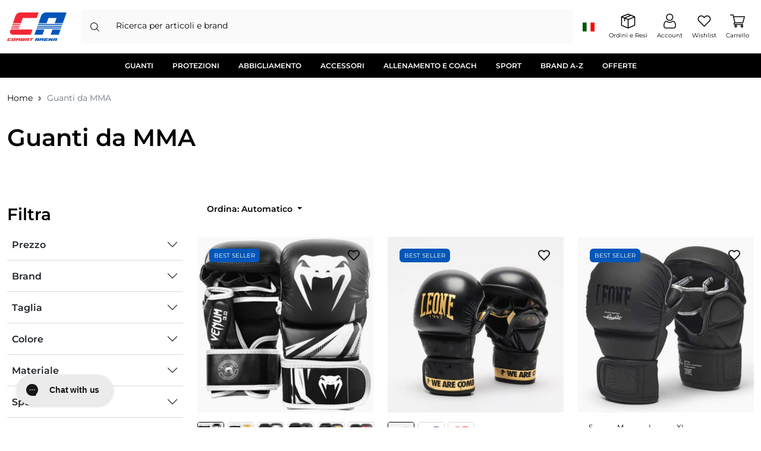

--- FILE ---
content_type: application/javascript; charset=utf-8
request_url: https://searchanise-ef84.kxcdn.com/preload_data.3F8Z7H5V9K.js
body_size: 10028
content:
window.Searchanise.preloadedSuggestions=['cleto reyes','guantoni boxe','no boxing no life','scarpe da boxe','pantaloncini muay thai','guantoni leone','muay thai','scarpe boxe','t shirt','guanti boxe','guantoni fairtex','pantaloncini boxe','boxing shoes','guantoni venum','top ten','sacco da boxe','paratibie muay thai','guanti mma','guantoni muay thai','pantaloncini mma','boxing gloves','nike hyperko','pantaloncini venum','leone guantoni','guantoni rival','super pro','rival gant','casco boxe','pantaloncini leone','gants boxe rival','guantes de boxeo','guanti leone','leone the greatest','fairtex guanti','caschetto boxe','guantes boxeo','da boxe','fasce mani','guanti da sacco','nike machomai','gant de boxe','tuta sauna','pride or die','kick boxing','green hill','rival rfx v-bag edition','cleto reyes guantoni','botas boxeo','twins special','paradenti leone','pantaloncini fairtex','tuta leone','chaussure de boxe','van um','guantoni da boxe','top king','rival guantoni','rash guard','di nardo','guantes rival','guantoni boxe leone','guantoni 10 oz','venum guantoni','botas de boxeo','gants de boxe','anti shock','paradenti venum','guanti kick','cintura nera','guantoni adidas','conchiglia uomo','sacco boxe','top ring','14 oz fairtex','paratibia leone','bjj gi','scarpe nike','sac de sport','kimono bjj','muay thai shorts','paratibie venum','paratibie leone','borsone leone','guanti fairtex','pantaloncini thai','pantaloncini kick boxing','shorts muay thai','guantoni twins','fairtex bgv9','guanti venum','guanti muay thai','rival gloves','fasce thai boxe','nike hyperko 2.0','felpa leone','termica venum','guanti da boxe','hyper ko','no gi','guantoni con lacci','guantoni sparring','fairtex gloves','fairtex shorts','para denti','karategi kumite','pantaloncini 8 weapons','guantoni cleto reyes','guantoni lacci','tuta venum','caschetto leone','combat arena','hang loose','guantoni 16 oz','venum elite','guantes fairtex','casco kick boxing','scarpette boxe','judogi adidas','venum gorilla','t-shirt venum ufc','bendaggi fasce','fairtex pantaloncini','stivaletti boxe','caschetto kick boxing','para gambe','cintura karate','pantalon boxe','guantes de boxeo venum giant 3.0','pantaloncini donna','empire pro tape','twins guantoni','fairtex bgv1','venum attack','itaki karategi','leone dna','venum adrenaline red','fasce boxe','rival boxing','guantoni box','reyes guantoni','gant boxe','cintura bjj','gant rival','kimono karate','para tibie','guantes leone','guantoni boxe venum','venum pantaloncini','pantaloni compressione','paratibie fairtex','guantes cleto reyes','guantes muay thai','casco leone','pao fairtex','guantoni sap','fasce leone','sauna suit','short fairtex','scarpe box','nike tawa','venum red adrenaline','corpetto karate','sacco ad acqua','leone guanti','pantaloncini kick','guantes king boxing','guantoni everlast','cintura bianca','guantini mma','venum shorts','guantoni sting','fairtex guantoni','guanti rival','mma shorts','gants fairtex','guanti sacco','maglia a compressione','pantaloni lunghi','supporto sacco da boxe','conchiglia donna','pantaloni venum','chaussure boxe','guantoni boxe fairtex','adidas box hog 4','wrestling shoes','rival sparring','casco boxeo','sotto guanti','felpa venum','everlast da boxe','guantoni rosa','guanti da passata','guantoni 14 oz','pantaloncini nike','manto debza','manto gi','guantoni reyes','guantoni da sacco','rashguard no-gi','chaussures de boxe','maglietta venum','guanti 10 oz','short de boxe','cintura blu','colpitori boxe','sacco acqua','kimono adidas','palla tesa','guantoni thai','guantoni leone nuovi arrivi','fairtex casco','sac a dos','canotta boxe','guantoni in pelle','adidas guantoni','protege tibia','arawaza kata','corde saltare','rashguard mma','rashguard venum','nike hyperko 2','top venum','shin guards','karategi kata','borsone venum','short mma','bag gloves','nike hyperko 1','guantoni top ten','t shirt venum','boxing shorts','sacchi da boxe','corpetto karate under 14','pantalón boxeo','leone shock','gant fairtex','guantoni kickboxing','pantaloni leone','boxing boots','cleto reyes sparring','gants rival','rival boxhandschuhe','nike tank','nike hyper ko','manto rashguard','zapatillas boxeo','luvas de boxe','ceinture compétition','per bambini','pera veloce','maglia leone','gants boxe','protezioni karate','guantoni 10oz','corda salto','tank top','boks schoenen','guantoni green hill','casco rival','rival boxing gloves','guanti con lacci','fasce venum','cavigliere venum','short venum','scarpe boxe nike','protège dent','thai shorts','karategi arawaza','paratibie mma','sacco sparring','borsoni e zaini','venum mma','guantoni mma','guanti sparring','gi bjj','guantes venum','casque rival','guantoni boxe fairtex bgv5','hand wraps','short boxe','lace up','t-shirt venum','guanti box','box schuhe','scarpe da boxe leone','cleto reyes hit','leone pantaloncini','bandage leone','guantoni pro','muay thai guantoni','abbigliamento nike','paradenti bambino','scarpe da boxe nike','scarpe da boxe nike hyperko','jiu jitsu','guanti cleto reyes','cavigliere leone','punching ball','boxe guantoni','gant de sac','sparring gloves','nike ko','cleto reyes high','abbigliamento boxe','nike machomai 2','guanti adidas','pantaloni kick boxing','guanti lacci','cleto reyes gloves','casco cleto reyes','gants de sac','tute leone','protège dents','per in legno','mma guanti','cleto reyes ce6','sacchi boxe','guantoni 8 oz','clero reyes','mma pantaloncini','vendas boxeo','guanti boxe leone','calzari parapiedi','hayabusa t3','mma gloves','pantaloncini kick thai','casque de boxe','sacco leone','paratibia venum','calzari top ten','paratibie a calza','botas nike','fairtex one','leone gloves','gant reyes','scarpe pugilato','guantes twins','gi light bjj','rashguard manto','top donna','kimono bleu','sacco da terra','guantini karate','caschetto rival','fairtex glory','supporto sacco','gant de boxe rival','kinder shorts','guanti twins','guantes mma','maglia venum','chaussures boxe','karategi itaki','short enfant','scarpe leone','guantoni boxe rival','zaino leone','guanti kick boxing','paratibie sap','luvas boxe','leone scarpe','gant leone','guanti sting','guantoni boxe 10 oz','pantaloncini bambino','guantoni 12 oz','pantaloncini ufc','canotta leone','top ten wako','one championship','telo leone','paratibia top ten','casque boxe','venum gladiator','sac de frappe','pantaloni boxe','guantoni sacco','pantaloni mma','pantaloncini muay thai bambini','khaki fairtex','guantoni pelle','reflex ball','empire pro','bendaggi leone','hyper ko 1','guantoni con i lacci','scarpe da box','kung fu','maglietta leone','gants reyes','canotta nike','scarpe lotta','paradenti gel','guanti reyes','para tibia','tee shirt','protector bucal','nike boxe','gant mma','pantaloncino leone','angolare ring','rival guantes','venum guanti','kimono kingz','kit kick box','karategi adidas','completo boxe','venum t shirt','venum rashguard','leone guantes','box hose','t shirt leone','namman muay','pantalones mma','twins guanti','arawaza kumite','fairtex boxe','guantoni leone 10 oz','pantaloncini a compressione','t shirt allenamento','guantoni bianchi','pantaloncini kickboxing','venum elite evo','bendaggi adidas 3,5','guantoni boxe 14 oz','bande boxe','guantoni boxe 16 oz','guantes de boxeo rival','gorilla jungle','scarpe da lotta','rival guerrero','venum gloves','guantoni boxe adidas','reyes gloves','fairtex short','sacco da box','kimono kata','pantaloni a compressione','santa muerte','borsone boxe','muay thai short','guantoni kick','box hog','parapiede leone','guantoni combat arena','pantaloncini muay thai venum','borsoni palestra','pantaloncini box','cleto reyes guantes','paratibia a calza venum','scarpe adidas','venum shirt','crema muay','nike scarpe','porte clé','nike boxing','top leone','traje sauna','calzari leone','t-shirt ufc','short muay thai','venum challenger','paratibie kick boxing','venum caschetto','pantaloncini muay thai fairtex','pantaloncini kick-thai','paratibie twins','corda da salto','conchiglia leone','guantoni da sparring','pantalones muay thai','corda per saltare','guantoni bambino','caschetti da boxe','fairtex mma','protezioni kick boxing','nike machomai 3','paratibia kick boxing','adidas hybrid','guantoni kick boxing','guanti da box','guantoni muay','short leone','cintura judo','protezioni karate wkf','gants mma','guanti mma 7 oz','nike boxschuhe','sacco lungo','zaino adidas','guantoni fairtex 10 oz','guantoni super pro','sacco box','t-shirt allenamento','mma short','guantoni donna','guantoni grant','guanti 14 oz','sacco muay thai','saco de boxeo','guantoni top ring','box raw','para seno','leggings donna','guantoni 14oz','gants leone','protege tibias','gomitiere leone','guantes boxeo rival','guantoni pugilato','mouth guard','gants à lacets','pantalones boxeo','pantaloncini venum muay thai','boxing short','gants twins','caschetto venum','caschetto adidas','kingz kimono','venum impact','rival protector','karate gi','venum donna','the greatest','gant venum','paratibia fairtex','guantoni 10 once','maglie a compressione','scarpe nike boxe','buty bokserskie','casco venum','borsa leone','pantaloncino venum','paratibie adidas wkf','guantes sparring','guantoni one','paradenti boxe','sacos de boxeo de pie','leone gold','pantaloncini donna kick','guanti thai','scarpe venum','cintura rossa karate','camiseta venum','vendas de boxeo','rival rfx','pro tape','head gear','venum short','paradenti opro','guantoni paratibie e para','camiseta boxeo','nike boxing shoes','guanti 16 oz','casque leone','hyperko nike','guantoni rossi boxe','pantaloni karate','caschetto karate','gants de boxe rival','box handschuhe','venum ufc','caschetto kick','zaino venum','everlast guanti','abbigliamento venum','conchiglia boxe','bjj kimono','scarpe wrestling','pantaloncini mma venum','guanti leone boxe','kimono kumite','pantalones fairtex','venum assassin\'s creed','venum giant','guanti boxe 10 oz','boxing glove','guanti 12 oz','pantaloncini boxe leone','gant de boxe leone','fairtex guantes','gant a lacet','lace up gloves','guantoni rivals','cintura nera karate','ginocchiere leone','pantalones manto','fairtex bgv','felpe venum','guantoni muay thai fairtex','t shirts','pantaloni light contact','spar bar','arm band','sap guantoni','cinture bjj','guantoni boxe lacci','casco boxeo con barra','kingz no gi','fairtex mexican','smanicato leone','rival rs100','paraseno donna','venum muay thai','guantoni 16oz','t-shirt leone','pantaloncino boxe','guantoni boxe sparring','guantoni boxe cleto reyes','gant twins','pantaloncini da boxe','leone donna','paratibie karate','t shirt fairtex','boxing bag','paratibie adidas','sting gloves','pantaloncini muay','guante boxeo','rashguard bjj','leggings uomo','ginocchiere venum','para piedi','maglietta a compressione','paratibia a calza','muay thai pantaloncini','paratibie top ten','venum t-shirt','protège dent leone','nike inflict','hyper ko 2','asciugamano leone','borsa venum','casco adidas','pantalon mma','guantillas mma','guantoni da box','pantalones cortos','rival guanti','guantoni muay thai 10 oz','venum contender','shorts mma','cinturon bjj','guanti top ten','coquilla mujer','venum paratibie','leone mma','paradenti marvel','venum lacet','leone sport','hand wrap','adidas kopfschutz combat 50 s','karate kumite','leone shorts','sacco fairtex','guantes saco','boxhandschuhe rival','muay thai abbigliamento','pantalone leone','fasce fairtex','adidas iba','pantaloncini no gi','guantoni 18 oz','rival handschuhe','luvas rival','fasce da boxe','leone flag','karategi tokaido','abbigliamento leone','karategi wkf','guanti in pelle','pantaloncini boxe donna','rival gants','sac de boxe','manto t shirt','fairtex mexican style','pantalon corto','boxe scarpe','colpitori venum','pantaloncini manto','guanti 8 oz','rękawice bokserskie','haut première couche','boxe donna','paratibie bambino','tshirt venum','guanti sap','guanti boxe venum','machomai nike','ropa boxeo','bjj belt','guantoni hayabusa','short thai','guantoni shock','venum boxe','sacco da boxe leone','gant de boxe venum','guanti da sparring','saco boxeo','guantoni iba','sacca a rete','guantoni blu','guantes de saco','fairtex paratibie','da box','guantoni boxe con lacci','cascos boxeo','guantes boxeo leone','kimono venum','rival kopfschutz','cascos fairtex','caschetto fairtex','rival rb','rival headgear','judogi mizuno','short boxe thai','guantes de boxeo leone','tatami bjj','guanti mma leone','caschi boxe','leone iuter','mma handschuhe','cavigliera elastica','guantoni bambini','chaussure de boxe nike','corto reyes','paradenti ufc','caschetto sap','casque reyes','scarpe da boxe venum','venum x tekken 8 marshall law','pantaloni donna','leone flash','thai short','caschetto top ten','t shirt pride or die','paraseno leone','protetor bucal','casco da boxe','boxschuhe nike','para palle','guantoni da boxe leone','borsone fairtex','para nocche','felpa ufc','pantaloncini compressione','chaussure de lutte','boxing tshirt','canotta venum','guantoni fairtex mexican style bgv9','pantalon leone','groin guard','sous gant','manto shorts','venum tuta','corda leone','kickboxing shorts','kick thai','adidas scarpe','gant cleto reyes','adidas boxe','guantoni boxe 12 oz','top ring guantoni','twins gloves','pantaloncini leone boxe','bendaggi venum','fairtex guantoni boxe','adidas karategi','tuta completa','nike hyper ko 1','pantaloncini allenamento','rival rs1','bendaggi pro','sting guantoni','guantoni da','parastinchi venum','tshirt leone','guantoni venum elite','pao scudi','ufc shorts','rival rs11v','fairtex bgv14','heavy bag','crema thai','shin guard','guantoni boxe sting','guantoni boxe pelle','paradenti doppio','sous gants','guantoni boxe everlast','calzari sap','scarpe da','kick boxe','ilia topuria','guantes de cuerda','fairtex gant','muay thaï gloves','adidas guantes','luvas fairtex','nike shoes','pantaloncini sap','shock doctor','cleto reyes 10 oz','fairtex t shirt','rival bag','maglie venum','maglia mma','fascette boxe','stivaletti pugilato','scarpe nike da boxe','bendaggi boxe','guantoni glory','palla veloce','fairtex bgv19','vale tudo','cleto reyes training','casco fairtex','fasce rival','calzini boxe','sacco da boxe a terra','venum guantes','adidas scarpe boxe','gomitiere venum','de boxe','casco pelle','gants venum','guanti rosa','top ten guantoni','guantoni rossi','converter lacci','fairtex bgv6','adidas karate','guantes de muay thai','guantoni oz','gants de boxe noir','casco de boxeo','ankle support','boxe nike','venum pantaloni','pantaloncini bambini','guanti 10oz','fairtex shirt','porta guanti','sac sport','bendaggi 4 m','fairtex bgv5','pantaloncino mma','botas de boxeo nike','cleto reyes velcro','t-shirt manto','zapatillas de boxeo','maglietta venum ufc','bande de boxe','bjj no gi','leone tuta','gift card','cleto reyes guanti','rival 10 oz','survêtement venum','king pro','paratibie calza','abbigliamento donna','guanti leone 10 oz','venum giant 3.0','speed bag','cleto reyes training gloves','pantalón venum','point fighting','leone gant','canotte leone','saco box','paratibia calza','nike hyper','casco blanco','rival casco','stivaletti da boxe','per pettorali','fairtex boxhandschuh','guantoni leone pro','fairtex gants','cinture karate','leone boxhandschuhe','cavigliere fighter','leone thai','gants de boxe reyes','guantoni anti-shock','nike hyper ko 2','casco sap','botas boxeo nike','guantoni cleto','muay thai guanti','gants cleto reyes','karategi ko','leone muay thai','guantoni 12oz','magliette venum','guantoni leone muay thai','guantoni boxe reyes','camiseta leone','gi donna','allenamento boxe','leone guanti boxe','porta chiavi','casque fairtex','paratibie a didas','adidas aiba','venum scarpe','scarpe boxe adidas','protezioni boxe','pantaloncini muay thai donna','leone gants','guanti everlast','gants sparring','cinture judo','maglia termica','scarpe da boxe adidas','pantaloncini kick donna','calzado boxeo','adidas box hog','guantes de','gant muay thai','king pro boxing','pantaloncini rosa','pantalon de compression','saco d','guantes boxeo leone blue edition gn059b','cleto reyes lacci','grant guantoni','gants sac','venum felpa','colpitori boxe pao','fairtex muay thai','scarpe da allenamento nike','luvas muay thai','spodenki bokserskie','guantoni oro','leone boxing gloves','manto shirt','scarpe da wrestling','leone revo','rashguard kingz','boxe guanti','sparring club','white gloves','de box','guantes boxeo venum','borsoni leone','pantaloni bjj','guantoni anti shock','caschetti boxe','felpe leone','casco top ten','bandaże bokserskie','sting boxing','gants de boxe fairtex','mexican style','adidas guanti','lace to velcro','cleto reyes professional','guantes adidas','pantaloncini adidas','maglie mma','guantoni fairtex bgv1','double end bag','gant blanc','guanti da mma','guanti karate','dry tech','cleto reyes casco','pantaloncino muay thai','protezioni kick','paratibia sap','canotte venum','rival rfx v-bag','bande rival','guantoni boxe green hill','leone paratibia','maglietta fairtex','para gomiti','guantoni adidas iba','pantaloncini bjj','guanti boxe 16 oz','pantaloni tuta','ciabatte leone','guantoni viola','chándal leone','straps pair','guantes sting','protège-dents venum challenger','guanti con i lacci','box hog 4','cleto reye','paraseno karate','venum abbigliamento','adidas speed','karategi nero','caschetto muay thai','dna leone','focus pad','guanti pelle','wicked one','cintura rossa','guantes con cordones','paratibie kick','shorts venum','espinilleras fairtex','leone casco','caschetto boxe leone','shorts fairtex','guantoni da boxe 10 oz','t-shirt fairtex','leone short','sports bag','guanti da karate','leone ambassador','paradenti per apparecchio','tap out','gants de boxe venum','guanti cleto','calzari adidas','rival rs','t shirt manto','guanti 7 oz','venum paradenti','pantalón muay thai','paradenti rosa','reyes cleto','kimono tatami','sac fairtex','porta guantoni','caschetti leone','bota boxeo','fascia mani','no gi pantaloncini','pantaloni kick','caschetto da boxe','gant lacet','paratibie bambini','guanti venum boxe','no boxing','leone boxe','fairtex handschuhe','bande leone','casco boxe leone','para stinchi','guantes de cordones','pantaloncini leone donna','guantoni boxe 10oz','kimono jjb','boxing ring','boxe leone','lace and loop','ben lee','paradenti adulto','guantes de boxeo cleto reyes','camiseta fairtex','venum compressione','paradenti junior','reggiseno sportivo','kimono arawaza','guantoni fairtex muay thai','guantoni everlast boxe','guantoni con','pantalones venum','guantoni antishock','chaussure nike','gant de boxe fairtex','pantaloncini boxe venum','sacos de boxeo','sacco da','vendas leone','rashguard maniche lunghe','mma fairtex','gants de boxe leone','kimono judo','guantoni leone lacci','guantoni kick boxe','caschetto box','guantes rivals','bande fairtex','guantoni 16 once','chaussures de boxe nike machomai','guantoni green','compression shirt','fit boxe','guantoni boxe in pelle','vendas rival','pantaloni muay thai','cut man','lacci guanti','canotta donna','scarpe boxe leone','pantalone boxe','gi manto','gant de boxe cuir','guantoni professional','maglia compressione','mma venum','con lacci','guanti kickboxing','do nardo','guantoni muay thai leone','nike boxing boots','espinilleras venum','kingz gi','thai gloves','fairtex sparring','everlast guantoni','sacco boxe leone','tuta uomo','green hill guantoni','guanti mma fairtex','stivaletti nike','ufc venum','venum gi','olio thai','guantoni sparring boxe','nike inflict 3','guantoni 8oz','guantes kick boxing','t shirt cleto reyes','sac leone','guantes de boxeo venum','guantes box','guantoni boxe bianchi','bjj venum','abbigliamento mma','pantaloncini uomo','venum maglie','adidas gloves','nike stivaletti','guanti boxe pro','fasce box','guanti one','leone genouillères','mma leone','mochila leone','manto pantaloncini','canottiera boxe','paradenti bianco','venum santa muerte','guantes cordones','karategi karate','jump rope','rival bag gloves','casco top ring','s bokserskie','guantoni wako','scarpette nike','the greatest leone','guanti pugilato','gants lacets','bjj donna','rival bokshandschoenen','shorts leone','leone t shirt','bjj gi donna','guantes de boxeo infantil','zapatos boxeo','maschera karate','bjj gürtel','guantes cleto','caschetto mma','muay thay','leggins donna','karategi adidas kumite','canotta adidas','pantaloncini boxe bambino','pantalones de boxeo','corpetto bambino','adidas hog','kimono ko','guantoni venum 12 oz','guanti muay','adidas speedex','semi contact','sac venum','cinturone maestro','gants lacet','so optimieren','luvas leone','pantaloni karategi','guantoni boxe ragazz','guantoni venum 10 oz','judo mizuno','para gomitiere','fasce 5 metri','tuta sauna uomo','guanti mma venum','guantini leone','completo boxe canotta e','alessio sakara','nike competition','rivals gloves','leone 1947 guantoni','guantoni velcro','training gloves','pantaloncini kick boxe','scarpe da pugilato','pantalones kick boxing','canotte boxe','tokaido master','fairtex boxeo','pantaloncini kick-thai leone','fairtex sp5','guantoni twins special','guantes muay thai fairtex','bjj pak','leone italy','t-shirt boxe','leone black edition','élite evo','pantaloncini muay thai bambino','super pro guantoni','guantoni top king','leone iconic','sting guanti','pere veloci','guanti da sacco boxe','fairtex boxhandschuhe','adidas hog 4','guanti sparring boxe','sparring guantoni','ju jitsu','short femme','cintura bjj bianca','venum serpenti','rekawice rival','guantes boxeo 14 oz','smanicato con cappuccio','fairtex guanti bgv5','cappello venum','short ufc','guantoni boxe blu','leone paratibie','gant de boxe blanc','vendas venum','chaussures de lutte','botas de lucha','guantoni 14 once','rivals guantoni','spodenki muay thai','conchiglia pro','coquille boxe','gant de boxe reyes','gloves boxing','pantaloncini muay thay','sap wako','bandes de boxe','cintura boxe','kit boxe','sting boxhandschuhe','capacete boxe','guanti rivals','vendas 5 metros','guanti anti shock','guantoni leone boxe','guantoni di nardo','guantoni boxe rosa','guantoni boxe pro','guanti green hill','paratibia karate','coquilla boxeo','rashguard leone','boxe venum','para orecchie','g fit','top ring point','gant boxe thai','leone contest','fairtex gi','box handschuh','venum evo','pantaloncini muay thai leone','accessori karate','karategi kumite adidas','casco muay thai','guantoni uomo','olio riscaldante','gants boxe pro','boxhandschuhe 12 oz','speed ball','sotto guantoni','boxeo botas','camiseta sin mangas','caschetto leone pelle','paratibia bambino','gants à lacet','compression shorts','guanti pro','guantes thai','full contact','sacco a muro','fairtex koszulka','gants rivals','fairtex boxing gloves','spodenki fairtex','keine boxhandschuhe iconic black','nike inflict 4','guantes de boxeo fairtex','venum compression','leone camo','kimono itaki','kick boxing pantaloncini','sacco kickboxing','grappling dummy','sacco a','gant de mma','paradenti in gel','guanti boxe rival','guanti fit boxe','guantoni venu','cleto re','bendaggi fasce mani','cleto reyes safetec','crema namman','venum bjj','visiera itaki','bendaggi rival','black diamond','gant de boxe twins','boxhandschuhe mit','botas boxe','kimono manto','guantoni leone rosa','arawaza karategi','karategi kata arawaza','gi kingz','guantoni ven','bjj gi kingz','leggings leone','guantoni di pelle','paratibie wako','guantes reyes','venum boxing','gant boxe rival','guantes 14 oz','giacca venum','borsone fairtex bag2','boxe gant','paradenti venum challenger','caschetto bambino','pantalone venum','muay thai fairtex','pantaloncino fairtex','paratibie kickboxing','cleto eyes','mma sparring','boxing gloves cleto reyes','fairtex pads','guanti boxe 12 oz','fascia guanti','pantalón mujer','sacco combat arena','rival boxe','scudo rotondo','venum gants','short manto','gant boxe leone','pantaloncini grappling','muay thai handschuhe','pantaloncini kick boxing donna','ligaduras boxe','luva fairtex','scarpe karate','lace converter','bucal leone','adidas kata','fair tex','sotto guanti fairtex','gants boxe thai','sweat suit','karategi bambino','tai chi','boxing handschuhe','nike box','kimono jiu jitsu','assassin\'s creed','ginocchiere mma','pantalón fairtex','pantaloncini pugilato','pantaloncini fairtex muay thai','impact evo','hit n move','boks handschoenen','corde à sauter','karategi arawaza kata','fasce muay thai','venum razor','paratibia muay thai','bendaggi mani','guantes pro','pantaloncino kick boxing','boxeo guantes','guantoni venum challenger 3.0','cintura marrone','no boxe no life','short kick','guantoni 12 once','guanti 10 once','so unternehmen','guanti passata','guanti da sacco leone','black edition','leone guantoni boxe','gant rivals','lace gloves','nike boots','short muay','guantoni leone 14 oz','twins boxing','fairtex pro','guanti top ring','vestaglia da ring','all around','pantaloncini mma donna','guantoni neri','espinilleras mma','gi tatami','chaussure lutte','boxe thai','casco box','sudadera leone','carta regalo','casque cleto reyes','guanti blu','guantoni boxe 8 oz','espinilleras leone','gant cuir','reyes boxhandschuhe','completo leone','protege tibia fairtex','coquille rival','fairtex bag','green hell','gants muay thai','adidas speed tilt 350','leone revo performance','fairtex guanti boxe','guanti boxe 14 oz','guanti fairtex 10 oz','rivals boxhandschuhe','judo gi','scarpe boxe venum','judogi ijf','bjj kingz','maglia boxe','nike boxeo','sport bag','para colpi','guantoni leone dna','white belt','leone legionarivs','guanti da boxe leone','guantillas de saco','borsone kick','leone caschetto','boxing shoe','paradenti apparecchio','box shoes','guanti donna','guantes boxeo cleto reyes','been lee','venum spodenki','paradenti ortodontico','leone handschuhe','kimono bjj donna','guantes cuero','paratibie top ring','fairtex broek','guante de boxeo','guantes cuerda','venum okinawa','da sacco','guantoni boxe pelle 10 oz','bag mitts','sacca leone','twins paratibie','con sangre','guantoni fairtex 8 oz','pantaloncini twins','fairtex angular','casco bambino','bendaggi fairtex','mma donna','gancio sacco','thai boxing gloves','bjj rashguard','guanti boxe adidas','kick boxing guantoni','cleto reyes con lacci','pantalones mujer','everlast elite','boxe pantaloncini','gym bag','para piede','reflex bag','scarpa boxe','pantaloni gi','guantoni venum impact','guanti boxe fairtex','guantoni king','cintura adidas','leone blu','strap and seal','box schoenen','reyes gants','protezioni leone','tuta donna','venum contender 1.5','t-shirt pride or die','black friday','sap pantaloncini','guantes para saco','short compression','venum boxhandschuhe','guanti palestra','fairtex bgv16','sacco kick boxing','guantoni leone pelle','fairtex bgl','guanti mma oz','luvas de muay thai','fairtex luvas','fato karate','guantoni matador','guanti bambino','judo belt','guantoni boxe donna','botas lucha','boksschoenen nike','pantaloni full contact','pantalone mma','guantoni cleto reyes boxe','casco barra','pantaloncini venum mma','lo l boxing','muay thai donna','chaussures de boxe nike','guantoni leone shock','guantoni boxe twins','fasce rosa','protezione kick','botas de boxe','protezione karate','adidas boxing','sottoguanti venum','cintura itaki','thai pads','borsone palestra','macho mai','calzari wako','pantaloncini mma leone','kask rival','kata gi','guantes boxeo fairtex','paratibie venum elite','gant de','casco mma','pera boxe','guanti 10 oz leone','maglia allenamento','protezioni masters wako','antes cuerdas','snap on','attrezzi ra maestro','paradenti bambini','guanti muay thai leone','judogi blu','bendaggio pro','rash guards','hyper ko 2.0','sacco da muay thai','one fairtex','fairtex handschoenen','guantoni da boxe rival','shorts boxing','de boxeo','venum challenger 3.0','compressione venum','cinturón blanco','guantoni boxe 16oz','scarpe da ring','borsa palestra','leone pelle','conchiglia venum','kimono nero','shorts kick','guantoni adidas boxe','pantaloni thai','fairtex boxing','corda venum','sacco veloce','pantaloncini kick bambino','rws venum','rival rs11','cleto reyes gants','boxhandschuhe leone','coquille pro','saco de boxe','rival bandagen','paradenti mma','pantaloncini mma a compressione','parapiedi leone','venum pro','top boxer','venum gold','paradenti trasparente','gants pro','caschetto wako','cintura nera judo','tenue de boxe','venum guantoni boxe','caschetto con griglia','kimono tokaido','box bandagen','cavigliere imbottite','guantini da sacco','gi venum','cleto reyes ce4','sacco mma','reyes guanti','camisetas boxeo','rival sparring gloves','fairtex paratibia','kimono bambino','guantoni da boxe venum','pantaloncini venum donna','assassin\'s creed valhalla','nike schuhe','guanti 16oz','espinilleras twins','guantoni 6oz','fasce 4 metri','canotta fairtex','must thai','karate kata','guantoni 20 oz','casco con visiera','guantoni da sacco boxe','kingz nano','thai guantoni','pantaloncini thai boxe','completo mma','casco karate','gants de boxe twins','boxhandschuhe weiß','gants de boxe cleto reyes','short no gi','scarpette da boxe','bracelet cutman','pantalones rival','box kleidung','saco boxe','sapatos de boxe','para tibie leone','fasce piedi','sudadera venum','scarpe da calcio','guantoni da boxe 14 oz','one champion','pantaloni kimono','rival tiefschutz','leone il tecnico','parastinchi top ten','guanti combat arena','tatami bjj nero','canotte donna','protège tibia venum','gants boxe reyes','leone pantaloncini kick boxing','top ten paratibie','gant sac','leone black','fight short','pantaloncini kickboxe','paradenti safejawz','stivaletti boxe nike','cleto reyes cb2','krav maga','rashguard donna','ring da combattimento','olio muay','giacca leone','guanti oz','pantalones leone','cascos de boxeo','paratibie rosa','bjj cinture','leone bambino','caschetto top ring','kick box','venum dragon','staffa supporto','ceinture bjj','pantalone lungo','rival caschetto','maglietta mma','portachiavi guantino','tee shirt fairtex','boxing bar','guantoni allenamento','short grappling','venum dry tech','nike boksschoenen','rashguard blu','guanti muay thai fairtex','cintura blu bjj','low kick','calzari venum','cleto reyes ce7','arti marziali','set boxe','pantalones kick-thai','guantes entrenamiento','guanti 4 oz','guantoni fairtex one','boxing gloves rival','rival saco','adidas tilt','venum felpe','guantes 10 oz','cleto reyes lacet','pao leone','pera loca','water bag','venum fasce','paradenti shock doctor','revo performance','pantaloncini kick-thai fairtex','guantini karate wkf','fairtex lacci','guanti boxe lacci','winning combination','pera da allenamento','para leone','leone boxing','completi allenamento','maglietta boxe','leone fasce','chaussures de','guantoni nike','guantoni pelle 10 oz','guantoni in pelle leone','mike tyson','10 oz pelle','maglietta allenamento','bambino leone','leone maori','venum training camp','kimono donna','mexican style fairtex','scarpe adidas boxe','guanti antishock','sacchi fairtex','gant de boxe à lacet','borsoni venum','schuhe boxing','head guard','pantaloncini donna thai','manto t-shirt','bendaggi fasce mani leone ab705','pantaloncini leone muay thai','boxeo nike','venum contender 2.0','leggins uomo','venum boxing gloves','guantillas saco','cleto reyes lace up','leone x iuter','sacchi da box','fairtex spodenki','venum x','pantalones thai','sin mangas','guanti sacco rival','borraccia leone','rashguard maniche corte','gant lacets','guantoni kickboxe','pantalones kick','gant rose','karate protezioni','rival handschoenen','venum pantalones','lacci scarpe','reyes sparring','twins bgvl3','gants cuir','guanti kick boxing leone','guantoni muay thai fairtex bgv1','bag glove','paradenti nero','twins guantes','10 oz guantoni boxe','karate band','guanti leone shock','maglie leone','guantoni leone the greatest','t shirt donna','protege pieds','smell well','divisa semicontact','caschetto adidas kick boxing','guantoni da boxe 12 oz','guanti 12oz','rashguard manga larga','tuta boxe','combat sports','guanti mma sparring','venum g fit','pantaloncini da','kumite kimono','venum rws','pantaloni top ring','rashguard ranked','knuckle protection','fasce pro','guanti kickboxe','abbigliamento tecnico','fairtex glove','fascia leone','pantaloncini muay venum','venum kontact','fairtex boxe guantoni','nastro empire','itaki gold','guantoni fighter','cleto rey','tuta leone junior','metal boxe','cintura maestro','guanti 14oz','manto bjj','pantalone karategi','paratibie muay thai venum','sac boxe','pantaloncini cleto reyes','fascette leone','protecciones de pie','sacchi leone','pantaloni tuta venum','short nike','cleto reyes lace','calzari top ring','pantaloncini da box','super sparring','felpa muay thai','sacca protezioni','leone femme','fairtex shinguards','luvas sparring','punch bag','calções boxe','luvas mma','calções muay thai','protector nudillos','supporto per sacco','vendas cleto reyes','il tecnico','bandes rival','guantoni boxe venum elite','camiseta mma','guantone leone','tatami estilo','t shirt muay thai','guantoni mma venum','completi boxe','assassins creed','tokaido kata','protezione nocche','karate adidas','muay tha','belt bjj','cleto reyes ce8','fight gloves','kask bokserski','cintura bianca bjj','venum impact evo','guantoni box leone','canotta boxe nike','venum dragon\'s flight','soporte saco','pantalone karate','guantoni leone maori','boxing shirt','guanti bianchi','guanti leone muay thai','band bjj','parapiedi adidas','short kick boxing','tute boxe','cleto reyes high precision','leone pro','thai boxe','guanti da sparring boxe','venum tshirt','conchiglie donna','venum camiseta','venum thai','venum one','tuta da sauna','nike boxing shorts','venum shoes','botas leone','guanto da sacco','scarpe pugilato nike','venum topuria','leone paradenti','karategi adidas kata','guanti super pro','fairtex pantaloncini muay thai','venum gant','ceinture jjb','luva boxe','leone luvas','kick-thaiboksbroekje fairtex','rival rb10','boxen hose','luvas boxe leone','kit sparring','pantaloncini box leone rossi','sacco a t','sagoma a muro','guanti i','fairtex guant','top ten calzari','pantaloncini venum ufc','nike scarpe boxe','venum adrenaline','shock plus','maglia muay thai','sparring rival','paratibie a calza leone','guantoni bianco','saco de','boxing gloves leone','king boxing','ring boxe','fairtex maglietta','guanti leone lacci','shock leone','guantes everlast','caschetto bianco','guantes boxeo sparring','divisa boxe','rival pads','red gloves','cavigliere muay thai','leone tecnico','completo venum','venum maglia','leone borsone','guanti leone pro','double end','tower bag','camisetas venum','grappling shorts','gloves rival','sacchi muay thai','casque adidas','conchiglia rival','spray disinfettante','leone kopfschutz','boxing nike','leone headgear','guantoni 14 oz boxe','pantaloncino donna','guanti da','no box','guantes mujer','guanti boxi 14 oz','proteccion nudillos','leone x','spodenki venum','muy thai','guantoni b','leone bag','guantoni verdi','namman muay olio','protege pied','casco cleto','karategi kata wkf','tape bendaggi','scarpe da boxe nike hyperko 2.0','bandes fairtex','leone cs435','maglia donna','venum phantom','guantes rosa','gant de boxe lacet','pro mex','conchiglia karate','rival casque','guantoni venum muay thai','sacco thai','punching bag','kingz rashguard','cleto reyes 8 oz','guantoni fpi','gants rose','venum paratibia','parastinchi kick boxing','maglietta ufc','venum hose','guanto sacco','guanto leone','pantaloni tuta leone','casco sting','tatami fightwear','guantes boxeo mujer','leone lacci','cinture itaki','pantaloncini donna boxe','empire tape','cintura manto','cleto reyes sparring ce6','leone felpa','fairtex rekawice','twins gants','sacco boxe terra','boxe casco','guantoni muay thai venum','muay thai t shirt','venum scarpe boxe','venum tekken','top tem','chaussur de boxe','protezioni top ten','guantoni 6 oz','parapiedi top ten','ropa leone','kingz the one','cintura viola','maglie boxe','pantaloncini must thai','pantaloni top ten','veste venum','paratibie muay thai fairtex','shorts de kick','colpitori reyes','calções leone','pantaloncini pro','rival boxing glove','guantoni g','fato de treino','zapatillas de lucha','guantes kick boxing cuero','guantes amateur','sacos boxeo','fasce 4.5 m','guantoni boxe bambino','boxing wraps','pantaloni a compressione venum','caschetto sting','fit boxing','ceinture judo','tenue boxe','knee pads','sacca porta protezioni','sap paratibie','para tibie kick','tatami gi','boxhandschuhe leder','paradenti doppia arcata','venum casco','camisetas fairtex','fairtex guantes one','felpe muay thai','rashguard venum maniche corte','guantoni boxe 14oz','rivals boxing gloves','leone gn','paratibie thai','manoplas boxeo','fairtex 10oz','bandes boxe','pantaloncini top ring','nike machomai 2 se','leone legionarius','venum broek','mesh bag','cinture wkf','sacchi boxe da terra','cleto reyes boxing gloves','kimono kata tokaido','camiseta manto','gloves leone','para tibie venum','shorts boxe','twins boxe','corde ring','no boxing no live','tokaido kata master','corpetti karate','pantaloncini boxe nike','pao twins','guanti sparring mma','sapatos boxe','sacca rete'];

--- FILE ---
content_type: text/javascript
request_url: https://www.combatarena.it/cdn/shop/t/75/assets/nouislider.js?v=91528164636360294541748351537
body_size: 7619
content:
!function(t,e){"object"==typeof exports&&"undefined"!=typeof module?e(exports):"function"==typeof define&&define.amd?define(["exports"],e):e((t="undefined"!=typeof globalThis?globalThis:t||self).noUiSlider={})}(this,function(t){"use strict";function e(t){return"object"==typeof t&&"function"==typeof t.to}function n(t){t.parentElement.removeChild(t)}function i(t){return null!=t}function r(t){t.preventDefault()}function s(t){return"number"==typeof t&&!isNaN(t)&&isFinite(t)}function o(t,e,n){0<n&&(c(t,e),setTimeout(function(){p(t,e)},n))}function a(t){return Math.max(Math.min(t,100),0)}function l(t){return Array.isArray(t)?t:[t]}function u(t){return 1<(t=(t=String(t)).split(".")).length?t[1].length:0}function c(t,e){t.classList&&!/\s/.test(e)?t.classList.add(e):t.className+=" "+e}function p(t,e){t.classList&&!/\s/.test(e)?t.classList.remove(e):t.className=t.className.replace(RegExp("(^|\\b)"+e.split(" ").join("|")+"(\\b|$)","gi")," ")}function f(t){var e=void 0!==window.pageXOffset,n="CSS1Compat"===(t.compatMode||"");return{x:e?window.pageXOffset:(n?t.documentElement:t.body).scrollLeft,y:e?window.pageYOffset:(n?t.documentElement:t.body).scrollTop}}function d(t,e){return 100/(e-t)}function h(t,e,n){return 100*e/(t[n+1]-t[n])}function m(t,e){for(var n=1;t>=e[n];)n+=1;return n}t.PipsMode=void 0,(I=t.PipsMode||(t.PipsMode={})).Range="range",I.Steps="steps",I.Positions="positions",I.Count="count",I.Values="values",t.PipsType=void 0,(I=t.PipsType||(t.PipsType={}))[I.None=-1]="None",I[I.NoValue=0]="NoValue",I[I.LargeValue=1]="LargeValue",I[I.SmallValue=2]="SmallValue";var $=(g.prototype.getDistance=function(t){for(var e=[],n=0;n<this.xNumSteps.length-1;n++)e[n]=h(this.xVal,t,n);return e},g.prototype.getAbsoluteDistance=function(t,e,n){var i=0;if(t<this.xPct[this.xPct.length-1])for(;t>this.xPct[i+1];)i++;else t===this.xPct[this.xPct.length-1]&&(i=this.xPct.length-2);n||t!==this.xPct[i+1]||i++;for(var r,s=1,o=(e=null===e?[]:e)[i],a=0,l=0,u=0,c=n?(t-this.xPct[i])/(this.xPct[i+1]-this.xPct[i]):(this.xPct[i+1]-t)/(this.xPct[i+1]-this.xPct[i]);0<o;)r=this.xPct[i+1+u]-this.xPct[i+u],100<e[i+u]*s+100-100*c?(a=r*c,s=(o-100*c)/e[i+u],c=1):(a=e[i+u]*r/100*s,s=0),n?(l-=a,1<=this.xPct.length+u&&u--):(l+=a,1<=this.xPct.length-u&&u++),o=e[i+u]*s;return t+l},g.prototype.toStepping=function(t){return t=function t(e,n,i){if(i>=e.slice(-1)[0])return 100;var r=m(i,e),s=e[r-1],o=e[r],e=n[r-1],r=n[r];return e+h(o=[s,o],o[0]<0?i+Math.abs(o[0]):i-o[0],0)/d(e,r)}(this.xVal,this.xPct,t)},g.prototype.fromStepping=function(t){return function(t,e,n){if(100<=n)return t.slice(-1)[0];var i=m(n,e),r=t[i-1],s=t[i],t=e[i-1],i=e[i];return(n-t)*d(t,i)*((s=[r,s])[1]-s[0])/100+s[0]}(this.xVal,this.xPct,t)},g.prototype.getStep=function(t){return t=function t(e,n,i,r){if(100===r)return r;var s=m(r,e),o=e[s-1],a=e[s];return i?(a-o)/2<r-o?a:o:n[s-1]?e[s-1]+Math.round((e=r-e[s-1])/(s=n[s-1]))*s:r}(this.xPct,this.xSteps,this.snap,t)},g.prototype.getDefaultStep=function(t,e,n){var i=m(t,this.xPct);return(100===t||e&&t===this.xPct[i-1])&&(i=Math.max(i-1,1)),(this.xVal[i]-this.xVal[i-1])/n},g.prototype.getNearbySteps=function(t){return t=m(t,this.xPct),{stepBefore:{startValue:this.xVal[t-2],step:this.xNumSteps[t-2],highestStep:this.xHighestCompleteStep[t-2]},thisStep:{startValue:this.xVal[t-1],step:this.xNumSteps[t-1],highestStep:this.xHighestCompleteStep[t-1]},stepAfter:{startValue:this.xVal[t],step:this.xNumSteps[t],highestStep:this.xHighestCompleteStep[t]}}},g.prototype.countStepDecimals=function(){var t=this.xNumSteps.map(u);return Math.max.apply(null,t)},g.prototype.hasNoSize=function(){return this.xVal[0]===this.xVal[this.xVal.length-1]},g.prototype.convert=function(t){return this.getStep(this.toStepping(t))},g.prototype.handleEntryPoint=function(t,e){if(t="min"===t?0:"max"===t?100:parseFloat(t),!s(t)||!s(e[0]))throw Error("noUiSlider: 'range' value isn't numeric.");this.xPct.push(t),this.xVal.push(e[0]),e=Number(e[1]),t?this.xSteps.push(!isNaN(e)&&e):isNaN(e)||(this.xSteps[0]=e),this.xHighestCompleteStep.push(0)},g.prototype.handleStepPoint=function(t,e){e&&(this.xVal[t]!==this.xVal[t+1]?(this.xSteps[t]=h([this.xVal[t],this.xVal[t+1]],e,0)/d(this.xPct[t],this.xPct[t+1]),e=Math.ceil(Number((e=(this.xVal[t+1]-this.xVal[t])/this.xNumSteps[t]).toFixed(3))-1),e=this.xVal[t]+this.xNumSteps[t]*e,this.xHighestCompleteStep[t]=e):this.xSteps[t]=this.xHighestCompleteStep[t]=this.xVal[t])},g);function g(t,e,n){this.xPct=[],this.xVal=[],this.xSteps=[],this.xNumSteps=[],this.xHighestCompleteStep=[],this.xSteps=[n||!1],this.xNumSteps=[!1],this.snap=e;var i,r=[];for(Object.keys(t).forEach(function(e){r.push([l(t[e]),e])}),r.sort(function(t,e){return t[0][0]-e[0][0]}),i=0;i<r.length;i++)this.handleEntryPoint(r[i][1],r[i][0]);for(this.xNumSteps=this.xSteps.slice(0),i=0;i<this.xNumSteps.length;i++)this.handleStepPoint(i,this.xNumSteps[i])}var _={to:function(t){return void 0===t?"":t.toFixed(2)},from:Number},v={target:"target",base:"base",origin:"origin",handle:"handle",handleLower:"handle-lower",handleUpper:"handle-upper",touchArea:"touch-area",horizontal:"horizontal",vertical:"vertical",background:"background",connect:"connect",connects:"connects",ltr:"ltr",rtl:"rtl",textDirectionLtr:"txt-dir-ltr",textDirectionRtl:"txt-dir-rtl",draggable:"draggable",drag:"state-drag",tap:"state-tap",active:"active",tooltip:"tooltip",pips:"pips",pipsHorizontal:"pips-horizontal",pipsVertical:"pips-vertical",marker:"marker",markerHorizontal:"marker-horizontal",markerVertical:"marker-vertical",markerNormal:"marker-normal",markerLarge:"marker-large",markerSub:"marker-sub",value:"value",valueHorizontal:"value-horizontal",valueVertical:"value-vertical",valueNormal:"value-normal",valueLarge:"value-large",valueSub:"value-sub"},b={tooltips:".__tooltips",aria:".__aria"};function x(t,e){if(!s(e))throw Error("noUiSlider: 'step' is not numeric.");t.singleStep=e}function S(t,e){if(!s(e))throw Error("noUiSlider: 'keyboardPageMultiplier' is not numeric.");t.keyboardPageMultiplier=e}function y(t,e){if(!s(e))throw Error("noUiSlider: 'keyboardMultiplier' is not numeric.");t.keyboardMultiplier=e}function P(t,e){if(!s(e))throw Error("noUiSlider: 'keyboardDefaultStep' is not numeric.");t.keyboardDefaultStep=e}function C(t,e){if("object"!=typeof e||Array.isArray(e))throw Error("noUiSlider: 'range' is not an object.");if(void 0===e.min||void 0===e.max)throw Error("noUiSlider: Missing 'min' or 'max' in 'range'.");t.spectrum=new $(e,t.snap||!1,t.singleStep)}function V(t,e){if(!Array.isArray(e=l(e))||!e.length)throw Error("noUiSlider: 'start' option is incorrect.");t.handles=e.length,t.start=e}function w(t,e){if("boolean"!=typeof e)throw Error("noUiSlider: 'snap' option must be a boolean.");t.snap=e}function N(t,e){if("boolean"!=typeof e)throw Error("noUiSlider: 'animate' option must be a boolean.");t.animate=e}function E(t,e){if("number"!=typeof e)throw Error("noUiSlider: 'animationDuration' option must be a number.");t.animationDuration=e}function k(t,e){var n,i=[!1];if("lower"===e?e=[!0,!1]:"upper"===e&&(e=[!1,!0]),!0===e||!1===e){for(n=1;n<t.handles;n++)i.push(e);i.push(!1)}else{if(!Array.isArray(e)||!e.length||e.length!==t.handles+1)throw Error("noUiSlider: 'connect' option doesn't match handle count.");i=e}t.connect=i}function A(t,e){switch(e){case"horizontal":t.ort=0;break;case"vertical":t.ort=1;break;default:throw Error("noUiSlider: 'orientation' option is invalid.")}}function U(t,e){if(!s(e))throw Error("noUiSlider: 'margin' option must be numeric.");0!==e&&(t.margin=t.spectrum.getDistance(e))}function D(t,e){if(!s(e))throw Error("noUiSlider: 'limit' option must be numeric.");if(t.limit=t.spectrum.getDistance(e),!t.limit||t.handles<2)throw Error("noUiSlider: 'limit' option is only supported on linear sliders with 2 or more handles.")}function M(t,e){var n;if(!s(e)&&!Array.isArray(e)||Array.isArray(e)&&2!==e.length&&!s(e[0])&&!s(e[1]))throw Error("noUiSlider: 'padding' option must be numeric or array of exactly 2 numbers.");if(0!==e){for(Array.isArray(e)||(e=[e,e]),t.padding=[t.spectrum.getDistance(e[0]),t.spectrum.getDistance(e[1])],n=0;n<t.spectrum.xNumSteps.length-1;n++)if(t.padding[0][n]<0||t.padding[1][n]<0)throw Error("noUiSlider: 'padding' option must be a positive number(s).");var i=e[0]+e[1],e=t.spectrum.xVal[0];if(1<i/(t.spectrum.xVal[t.spectrum.xVal.length-1]-e))throw Error("noUiSlider: 'padding' option must not exceed 100% of the range.")}}function L(t,e){switch(e){case"ltr":t.dir=0;break;case"rtl":t.dir=1;break;default:throw Error("noUiSlider: 'direction' option was not recognized.")}}function T(t,e){if("string"!=typeof e)throw Error("noUiSlider: 'behaviour' must be a string containing options.");var n=0<=e.indexOf("tap"),i=0<=e.indexOf("drag"),r=0<=e.indexOf("fixed"),s=0<=e.indexOf("snap"),o=0<=e.indexOf("hover"),a=0<=e.indexOf("unconstrained"),l=0<=e.indexOf("drag-all"),e=0<=e.indexOf("smooth-steps");if(r){if(2!==t.handles)throw Error("noUiSlider: 'fixed' behaviour must be used with 2 handles");U(t,t.start[1]-t.start[0])}if(a&&(t.margin||t.limit))throw Error("noUiSlider: 'unconstrained' behaviour cannot be used with margin or limit");t.events={tap:n||s,drag:i,dragAll:l,smoothSteps:e,fixed:r,snap:s,hover:o,unconstrained:a}}function O(t,n){if(!1!==n){if(!0===n||e(n)){t.tooltips=[];for(var i=0;i<t.handles;i++)t.tooltips.push(n)}else{if((n=l(n)).length!==t.handles)throw Error("noUiSlider: must pass a formatter for all handles.");n.forEach(function(t){if("boolean"!=typeof t&&!e(t))throw Error("noUiSlider: 'tooltips' must be passed a formatter or 'false'.")}),t.tooltips=n}}}function z(t,e){if(e.length!==t.handles)throw Error("noUiSlider: must pass a attributes for all handles.");t.handleAttributes=e}function H(t,n){if(!e(n))throw Error("noUiSlider: 'ariaFormat' requires 'to' method.");t.ariaFormat=n}function F(t,n){var i;if(!e(i=n)||"function"!=typeof i.from)throw Error("noUiSlider: 'format' requires 'to' and 'from' methods.");t.format=n}function R(t,e){if("boolean"!=typeof e)throw Error("noUiSlider: 'keyboardSupport' option must be a boolean.");t.keyboardSupport=e}function j(t,e){t.documentElement=e}function B(t,e){if("string"!=typeof e&&!1!==e)throw Error("noUiSlider: 'cssPrefix' must be a string or `false`.");t.cssPrefix=e}function q(t,e){if("object"!=typeof e)throw Error("noUiSlider: 'cssClasses' must be an object.");"string"==typeof t.cssPrefix?(t.cssClasses={},Object.keys(e).forEach(function(n){t.cssClasses[n]=t.cssPrefix+e[n]})):t.cssClasses=e}function X(t){var e={margin:null,limit:null,padding:null,animate:!0,animationDuration:300,ariaFormat:_,format:_},n={step:{r:!1,t:x},keyboardPageMultiplier:{r:!1,t:S},keyboardMultiplier:{r:!1,t:y},keyboardDefaultStep:{r:!1,t:P},start:{r:!0,t:V},connect:{r:!0,t:k},direction:{r:!0,t:L},snap:{r:!1,t:w},animate:{r:!1,t:N},animationDuration:{r:!1,t:E},range:{r:!0,t:C},orientation:{r:!1,t:A},margin:{r:!1,t:U},limit:{r:!1,t:D},padding:{r:!1,t:M},behaviour:{r:!0,t:T},ariaFormat:{r:!1,t:H},format:{r:!1,t:F},tooltips:{r:!1,t:O},keyboardSupport:{r:!0,t:R},documentElement:{r:!1,t:j},cssPrefix:{r:!0,t:B},cssClasses:{r:!0,t:q},handleAttributes:{r:!1,t:z}},r={connect:!1,direction:"ltr",behaviour:"tap",orientation:"horizontal",keyboardSupport:!0,cssPrefix:"noUi-",cssClasses:v,keyboardPageMultiplier:5,keyboardMultiplier:1,keyboardDefaultStep:10};t.format&&!t.ariaFormat&&(t.ariaFormat=t.format),Object.keys(n).forEach(function(s){if(i(t[s])||void 0!==r[s])n[s].t(e,(i(t[s])?t:r)[s]);else if(n[s].r)throw Error("noUiSlider: '"+s+"' is required.")}),e.pips=t.pips;var s=document.createElement("div"),o=void 0!==s.style.msTransform,s=void 0!==s.style.transform;return e.transformRule=s?"transform":o?"msTransform":"webkitTransform",e.style=[["left","top"],["right","bottom"]][e.dir][e.ort],e}function Y(e,s){if(!e||!e.nodeName)throw Error("noUiSlider: create requires a single element, got: "+e);if(e.noUiSlider)throw Error("noUiSlider: Slider was already initialized.");return s=function e(s,u,d){var h,m,$,g,_,v,x=window.navigator.pointerEnabled?{start:"pointerdown",move:"pointermove",end:"pointerup"}:window.navigator.msPointerEnabled?{start:"MSPointerDown",move:"MSPointerMove",end:"MSPointerUp"}:{start:"mousedown touchstart",move:"mousemove touchmove",end:"mouseup touchend"},S=window.CSS&&CSS.supports&&CSS.supports("touch-action","none")&&function(){var t=!1;try{var e=Object.defineProperty({},"passive",{get:function(){t=!0}});window.addEventListener("test",null,e)}catch(n){}return t}(),y=s,P=u.spectrum,C=[],V=[],w=[],N=0,E={},k=s.ownerDocument,A=u.documentElement||k.documentElement,U=k.body,D="rtl"===k.dir||1===u.ort?0:100;function M(t,e){var n=k.createElement("div");return e&&c(n,e),t.appendChild(n),n}function L(t,e){var n,t=M(t,u.cssClasses.origin),i=M(t,u.cssClasses.handle);return M(i,u.cssClasses.touchArea),i.setAttribute("data-handle",String(e)),u.keyboardSupport&&(i.setAttribute("tabindex","0"),i.addEventListener("keydown",function(t){return function(t,e){if(z()||H(e))return!1;var n=["Left","Right"],i=["Down","Up"],r=["PageDown","PageUp"],s=["Home","End"];u.dir&&!u.ort?n.reverse():u.ort&&!u.dir&&(i.reverse(),r.reverse());var o=t.key.replace("Arrow",""),a=o===r[0],l=o===r[1],r=o===i[0]||o===n[0]||a,i=o===i[1]||o===n[1]||l,n=o===s[0],s=o===s[1];if(!(r||i||n||s))return!0;if(t.preventDefault(),i||r){var c=r?0:1,c=tf(e)[c];if(null===c)return!1;!1===c&&(c=P.getDefaultStep(V[e],r,u.keyboardDefaultStep)),c*=l||a?u.keyboardPageMultiplier:u.keyboardMultiplier,c=Math.max(c,1e-7),c*=r?-1:1,c=C[e]+c}else c=s?u.spectrum.xVal[u.spectrum.xVal.length-1]:u.spectrum.xVal[0];return ta(e,P.toStepping(c),!0,!0),te("slide",e),te("update",e),te("change",e),te("set",e),!1}(t,e)})),void 0!==u.handleAttributes&&Object.keys(n=u.handleAttributes[e]).forEach(function(t){i.setAttribute(t,n[t])}),i.setAttribute("role","slider"),i.setAttribute("aria-orientation",u.ort?"vertical":"horizontal"),0===e?c(i,u.cssClasses.handleLower):e===u.handles-1&&c(i,u.cssClasses.handleUpper),t.handle=i,t}function T(t,e){return!!e&&M(t,u.cssClasses.connect)}function O(t,e){return!(!u.tooltips||!u.tooltips[e])&&M(t.firstChild,u.cssClasses.tooltip)}function z(){return y.hasAttribute("disabled")}function H(t){return m[t].hasAttribute("disabled")}function F(){_&&(tt("update"+b.tooltips),_.forEach(function(t){t&&n(t)}),_=null)}function R(){F(),_=m.map(O),Z("update"+b.tooltips,function(t,e,n){_&&u.tooltips&&!1!==_[e]&&(t=t[e],!0!==u.tooltips[e]&&(t=u.tooltips[e].to(n[e])),_[e].innerHTML=t)})}function j(t,e){return t.map(function(t){return P.fromStepping(e?P.getStep(t):t)})}function B(){g&&(n(g),g=null)}function q(e){B();var n,i,r,s,o,a,l,p,f=(i=function(e){if(e.mode===t.PipsMode.Range||e.mode===t.PipsMode.Steps)return P.xVal;if(e.mode!==t.PipsMode.Count)return e.mode===t.PipsMode.Positions?j(e.values,e.stepped):e.mode===t.PipsMode.Values?e.stepped?e.values.map(function(t){return P.fromStepping(P.getStep(P.toStepping(t)))}):e.values:[];if(e.values<2)throw Error("noUiSlider: 'values' (>= 2) required for mode 'count'.");for(var n=e.values-1,i=100/n,r=[];n--;)r[n]=n*i;return r.push(100),j(r,e.stepped)}(n=e),r={},s=P.xVal[0],o=P.xVal[P.xVal.length-1],a=!1,l=!1,p=0,(i=i.slice().sort(function(t,e){return t-e}).filter(function(t){return!this[t]&&(this[t]=!0)},{}))[0]!==s&&(i.unshift(s),a=!0),i[i.length-1]!==o&&(i.push(o),l=!0),i.forEach(function(e,s){var o,u,c,f,d,h,m,$,e=e,g=i[s+1],_=n.mode===t.PipsMode.Steps,v=(v=_?P.xNumSteps[s]:v)||g-e;for(void 0===g&&(g=e),v=Math.max(v,1e-7),o=e;o<=g;o=Number((o+v).toFixed(7))){for(h=(f=(c=P.toStepping(o))-p)/(n.density||1),$=f/(m=Math.round(h)),u=1;u<=m;u+=1)r[(d=p+u*$).toFixed(5)]=[P.fromStepping(d),0];h=-1<i.indexOf(o)?t.PipsType.LargeValue:_?t.PipsType.SmallValue:t.PipsType.NoValue,!s&&a&&o!==g&&(h=0),o===g&&l||(r[c.toFixed(5)]=[o,h]),p=c}}),r),d=e.filter,e=e.format||{to:function(t){return String(Math.round(t))}};return g=y.appendChild(function e(n,i,r){var s,o=k.createElement("div"),a=((s={})[t.PipsType.None]="",s[t.PipsType.NoValue]=u.cssClasses.valueNormal,s[t.PipsType.LargeValue]=u.cssClasses.valueLarge,s[t.PipsType.SmallValue]=u.cssClasses.valueSub,s),l=((s={})[t.PipsType.None]="",s[t.PipsType.NoValue]=u.cssClasses.markerNormal,s[t.PipsType.LargeValue]=u.cssClasses.markerLarge,s[t.PipsType.SmallValue]=u.cssClasses.markerSub,s),p=[u.cssClasses.valueHorizontal,u.cssClasses.valueVertical],f=[u.cssClasses.markerHorizontal,u.cssClasses.markerVertical];function d(t,e){var n=e===u.cssClasses.value;return e+" "+(n?p:f)[u.ort]+" "+(n?a:l)[t]}return c(o,u.cssClasses.pips),c(o,0===u.ort?u.cssClasses.pipsHorizontal:u.cssClasses.pipsVertical),Object.keys(n).forEach(function(e){var s,a,l;a=n[s=e][0],l=n[e][1],(l=i?i(a,l):l)!==t.PipsType.None&&((e=M(o,!1)).className=d(l,u.cssClasses.marker),e.style[u.style]=s+"%",l>t.PipsType.NoValue&&((e=M(o,!1)).className=d(l,u.cssClasses.value),e.setAttribute("data-value",String(a)),e.style[u.style]=s+"%",e.innerHTML=String(r.to(a))))}),o}(f,d,e))}function Y(){var t=h.getBoundingClientRect(),e="offset"+["Width","Height"][u.ort];return 0===u.ort?t.width||h[e]:t.height||h[e]}function I(t,e,n,i){function r(r){var s,o=function(t,e,n){var i=0===t.type.indexOf("touch"),r=0===t.type.indexOf("mouse"),s=0===t.type.indexOf("pointer"),o=0,a=0;if(0===t.type.indexOf("MSPointer")&&(s=!0),"mousedown"===t.type&&!t.buttons&&!t.touches)return!1;if(i){var l=function(e){return(e=e.target)===n||n.contains(e)||t.composed&&t.composedPath().shift()===n};if("touchstart"===t.type){if(1<(i=Array.prototype.filter.call(t.touches,l)).length)return!1;o=i[0].pageX,a=i[0].pageY}else{if(!(l=Array.prototype.find.call(t.changedTouches,l)))return!1;o=l.pageX,a=l.pageY}}return e=e||f(k),(r||s)&&(o=t.clientX+e.x,a=t.clientY+e.y),t.pageOffset=e,t.points=[o,a],t.cursor=r||s,t}(r,i.pageOffset,i.target||e);return!!o&&!(z()&&!i.doNotReject)&&(s=y,r=u.cssClasses.tap,!((s.classList?s.classList.contains(r):RegExp("\\b"+r+"\\b").test(s.className))&&!i.doNotReject)&&!(t===x.start&&void 0!==o.buttons&&1<o.buttons)&&(!i.hover||!o.buttons)&&(S||o.preventDefault(),o.calcPoint=o.points[u.ort],void n(o,i)))}var s=[];return t.split(" ").forEach(function(t){e.addEventListener(t,r,!!S&&{passive:!0}),s.push([t,r])}),s}function W(t){var e,n,i=a(i=100*(t-(i=h,e=u.ort,n=i.getBoundingClientRect(),i=(t=i.ownerDocument).documentElement,t=f(t),/webkit.*Chrome.*Mobile/i.test(navigator.userAgent)&&(t.x=0),e?n.top+t.y-i.clientTop:n.left+t.x-i.clientLeft))/Y());return u.dir?100-i:i}function G(t,e){"mouseout"===t.type&&"HTML"===t.target.nodeName&&null===t.relatedTarget&&K(t,e)}function J(t,e){if(-1===navigator.appVersion.indexOf("MSIE 9")&&0===t.buttons&&0!==e.buttonsProperty)return K(t,e);tr(0<(t=(u.dir?-1:1)*(t.calcPoint-e.startCalcPoint)),100*t/e.baseSize,e.locations,e.handleNumbers,e.connect)}function K(t,e){e.handle&&(p(e.handle,u.cssClasses.active),--N),e.listeners.forEach(function(t){A.removeEventListener(t[0],t[1])}),0===N&&(p(y,u.cssClasses.drag),to(),t.cursor&&(U.style.cursor="",U.removeEventListener("selectstart",r))),u.events.smoothSteps&&(e.handleNumbers.forEach(function(t){ta(t,V[t],!0,!0,!1,!1)}),e.handleNumbers.forEach(function(t){te("update",t)})),e.handleNumbers.forEach(function(t){te("change",t),te("set",t),te("end",t)})}function Q(t,e){var n,i,s,o;e.handleNumbers.some(H)||(1===e.handleNumbers.length&&(o=m[e.handleNumbers[0]].children[0],N+=1,c(o,u.cssClasses.active)),t.stopPropagation(),i=I(x.move,A,J,{target:t.target,handle:o,connect:e.connect,listeners:n=[],startCalcPoint:t.calcPoint,baseSize:Y(),pageOffset:t.pageOffset,handleNumbers:e.handleNumbers,buttonsProperty:t.buttons,locations:V.slice()}),s=I(x.end,A,K,{target:t.target,handle:o,listeners:n,doNotReject:!0,handleNumbers:e.handleNumbers}),o=I("mouseout",A,G,{target:t.target,handle:o,listeners:n,doNotReject:!0,handleNumbers:e.handleNumbers}),n.push.apply(n,i.concat(s,o)),t.cursor&&(U.style.cursor=getComputedStyle(t.target).cursor,1<m.length&&c(y,u.cssClasses.drag),U.addEventListener("selectstart",r,!1)),e.handleNumbers.forEach(function(t){te("start",t)}))}function Z(t,e){E[t]=E[t]||[],E[t].push(e),"update"===t.split(".")[0]&&m.forEach(function(t,e){te("update",e)})}function tt(t){var e=t&&t.split(".")[0],n=e?t.substring(e.length):t;Object.keys(E).forEach(function(t){var i=t.split(".")[0],r=t.substring(i.length);e&&e!==i||n&&n!==r||((i=r)!==b.aria&&i!==b.tooltips||n===r)&&delete E[t]})}function te(t,e,n){Object.keys(E).forEach(function(i){t===i.split(".")[0]&&E[i].forEach(function(t){t.call(td,C.map(u.format.to),e,C.slice(),n||!1,V.slice(),td)})})}function tn(t,e,n,i,r,s,o){var l;return 1<m.length&&!u.events.unconstrained&&(i&&0<e&&(n=Math.max(n,l=P.getAbsoluteDistance(t[e-1],u.margin,!1))),r&&e<m.length-1&&(n=Math.min(n,l=P.getAbsoluteDistance(t[e+1],u.margin,!0)))),1<m.length&&u.limit&&(i&&0<e&&(n=Math.min(n,l=P.getAbsoluteDistance(t[e-1],u.limit,!1))),r&&e<m.length-1&&(n=Math.max(n,l=P.getAbsoluteDistance(t[e+1],u.limit,!0)))),u.padding&&(0===e&&(n=Math.max(n,l=P.getAbsoluteDistance(0,u.padding[0],!1))),e===m.length-1&&(n=Math.min(n,l=P.getAbsoluteDistance(100,u.padding[1],!0)))),!((n=a(n=o?n:P.getStep(n)))===t[e]&&!s)&&n}function ti(t,e){var n=u.ort;return(n?e:t)+", "+(n?t:e)}function tr(t,e,n,i,r){var s=n.slice(),o=i[0],a=u.events.smoothSteps,l=[!t,t],c=[t,!t];i=i.slice(),t&&i.reverse(),1<i.length?i.forEach(function(t,n){!1===(n=tn(s,t,s[t]+e,l[n],c[n],!1,a))?e=0:(e=n-s[t],s[t]=n)}):l=c=[!0];var p=!1;i.forEach(function(t,i){p=ta(t,n[t]+e,l[i],c[i],!1,a)||p}),p&&(i.forEach(function(t){te("update",t),te("slide",t)}),null!=r&&te("drag",o))}function ts(t,e){return u.dir?100-t-e:t}function to(){w.forEach(function(t){var e=50<V[t]?-1:1,e=3+(m.length+e*t);m[t].style.zIndex=String(e)})}function ta(t,e,n,i,r,s){return!1!==(e=r?e:tn(V,t,e,n,i,!1,s))&&(V[t]=e,C[t]=P.fromStepping(e),e="translate("+ti(ts(e,0)-D+"%","0")+")",m[t].style[u.transformRule]=e,tl(t),tl(t+1),!0)}function tl(t){var e,n;$[t]&&(n=100,e="translate("+ti(ts(e=(e=0)!==t?V[t-1]:e,n=(n=t!==$.length-1?V[t]:n)-e)+"%","0")+")",n="scale("+ti(n/100,"1")+")",$[t].style[u.transformRule]=e+" "+n)}function tu(t,e){return null===t||!1===t||void 0===t?V[e]:("number"==typeof t&&(t=String(t)),!1===(t=!1!==(t=u.format.from(t))?P.toStepping(t):t)||isNaN(t)?V[e]:t)}function tc(t,e,n){var i=l(t),t=void 0===V[0];e=void 0===e||e,u.animate&&!t&&o(y,u.cssClasses.tap,u.animationDuration),w.forEach(function(t){ta(t,tu(i[t],t),!0,!1,n)});var r,s=1===w.length?0:1;for(t&&P.hasNoSize()&&(n=!0,V[0]=0,1<w.length&&(r=100/(w.length-1),w.forEach(function(t){V[t]=t*r})));s<w.length;++s)w.forEach(function(t){ta(t,V[t],!0,!0,n)});to(),w.forEach(function(t){te("update",t),null!==i[t]&&e&&te("set",t)})}function tp(t){return(t=void 0!==t&&t)?1===C.length?C[0]:C.slice(0):1===(t=C.map(u.format.to)).length?t[0]:t}function tf(t){var e=V[t],n=P.getNearbySteps(e),i=C[t],r=n.thisStep.step,t=null;return u.snap?[i-n.stepBefore.startValue||null,n.stepAfter.startValue-i||null]:(!1!==r&&i+r>n.stepAfter.startValue&&(r=n.stepAfter.startValue-i),t=i>n.thisStep.startValue?n.thisStep.step:!1!==n.stepBefore.step&&i-n.stepBefore.highestStep,100===e?r=null:0===e&&(t=null),e=P.countStepDecimals(),null!==r&&!1!==r&&(r=Number(r.toFixed(e))),[t=null!==t&&!1!==t?Number(t.toFixed(e)):t,r])}c(s=y,u.cssClasses.target),0===u.dir?c(s,u.cssClasses.ltr):c(s,u.cssClasses.rtl),0===u.ort?c(s,u.cssClasses.horizontal):c(s,u.cssClasses.vertical),c(s,"rtl"===getComputedStyle(s).direction?u.cssClasses.textDirectionRtl:u.cssClasses.textDirectionLtr),h=M(s,u.cssClasses.base),function(t,e){var n=M(e,u.cssClasses.connects);m=[],($=[]).push(T(n,t[0]));for(var i=0;i<u.handles;i++)m.push(L(e,i)),w[i]=i,$.push(T(n,t[i+1]))}(u.connect,h),(v=u.events).fixed||m.forEach(function(t,e){I(x.start,t.children[0],Q,{handleNumbers:[e]})}),v.tap&&I(x.start,h,function t(e){e.stopPropagation();var n,i,r,s=W(e.calcPoint),a=(n=s,r=(i=100,!1),m.forEach(function(t,e){var s,o;H(e)||((o=Math.abs((s=V[e])-n))<i||o<=i&&s<n||100===o&&100===i)&&(r=e,i=o)}),r);!1!==a&&(u.events.snap||o(y,u.cssClasses.tap,u.animationDuration),ta(a,s,!0,!0),to(),te("slide",a,!0),te("update",a,!0),u.events.snap?Q(e,{handleNumbers:[a]}):(te("change",a,!0),te("set",a,!0)))},{}),v.hover&&I(x.move,h,function t(e){var e=W(e.calcPoint),e=P.getStep(e),n=P.fromStepping(e);Object.keys(E).forEach(function(t){"hover"===t.split(".")[0]&&E[t].forEach(function(t){t.call(td,n)})})},{hover:!0}),v.drag&&$.forEach(function(t,e){var n,i,r,s,o;!1!==t&&0!==e&&e!==$.length-1&&(n=m[e-1],i=m[e],r=[t],s=[n,i],o=[e-1,e],c(t,u.cssClasses.draggable),v.fixed&&(r.push(n.children[0]),r.push(i.children[0])),v.dragAll&&(s=m,o=w),r.forEach(function(e){I(x.start,e,Q,{handles:s,handleNumbers:o,connect:t})}))}),tc(u.start),u.pips&&q(u.pips),u.tooltips&&R(),tt("update"+b.aria),Z("update"+b.aria,function(t,e,n,i,r){w.forEach(function(t){var e=m[t],i=tn(V,t,0,!0,!0,!0),s=tn(V,t,100,!0,!0,!0),o=r[t],t=String(u.ariaFormat.to(n[t])),i=P.fromStepping(i).toFixed(1),s=P.fromStepping(s).toFixed(1),o=P.fromStepping(o).toFixed(1);e.children[0].setAttribute("aria-valuemin",i),e.children[0].setAttribute("aria-valuemax",s),e.children[0].setAttribute("aria-valuenow",o),e.children[0].setAttribute("aria-valuetext",t)})});var td={destroy:function(){for(tt(b.aria),tt(b.tooltips),Object.keys(u.cssClasses).forEach(function(t){p(y,u.cssClasses[t])});y.firstChild;)y.removeChild(y.firstChild);delete y.noUiSlider},steps:function(){return w.map(tf)},on:Z,off:tt,get:tp,set:tc,setHandle:function(t,e,n,i){if(!(0<=(t=Number(t))&&t<w.length))throw Error("noUiSlider: invalid handle number, got: "+t);ta(t,tu(e,t),!0,!0,i),te("update",t),n&&te("set",t)},reset:function(t){tc(u.start,t)},disable:function(t){null!=t?(m[t].setAttribute("disabled",""),m[t].handle.removeAttribute("tabindex")):(y.setAttribute("disabled",""),m.forEach(function(t){t.handle.removeAttribute("tabindex")}))},enable:function(t){null!=t?(m[t].removeAttribute("disabled"),m[t].handle.setAttribute("tabindex","0")):(y.removeAttribute("disabled"),m.forEach(function(t){t.removeAttribute("disabled"),t.handle.setAttribute("tabindex","0")}))},__moveHandles:function(t,e,n){tr(t,e,V,n)},options:d,updateOptions:function(t,e){var n=tp(),r=["margin","limit","padding","range","animate","snap","step","format","pips","tooltips"];r.forEach(function(e){void 0!==t[e]&&(d[e]=t[e])});var s=X(d);r.forEach(function(e){void 0!==t[e]&&(u[e]=s[e])}),P=s.spectrum,u.margin=s.margin,u.limit=s.limit,u.padding=s.padding,u.pips?q(u.pips):B(),(u.tooltips?R:F)(),V=[],tc(i(t.start)?t.start:n,e)},target:y,removePips:B,removeTooltips:F,getPositions:function(){return V.slice()},getTooltips:function(){return _},getOrigins:function(){return m},pips:q};return td}(e,X(s),s),e.noUiSlider=s}var I={__spectrum:$,cssClasses:v,create:Y};t.create=Y,t.cssClasses=v,t.default=I,Object.defineProperty(t,"__esModule",{value:!0})});